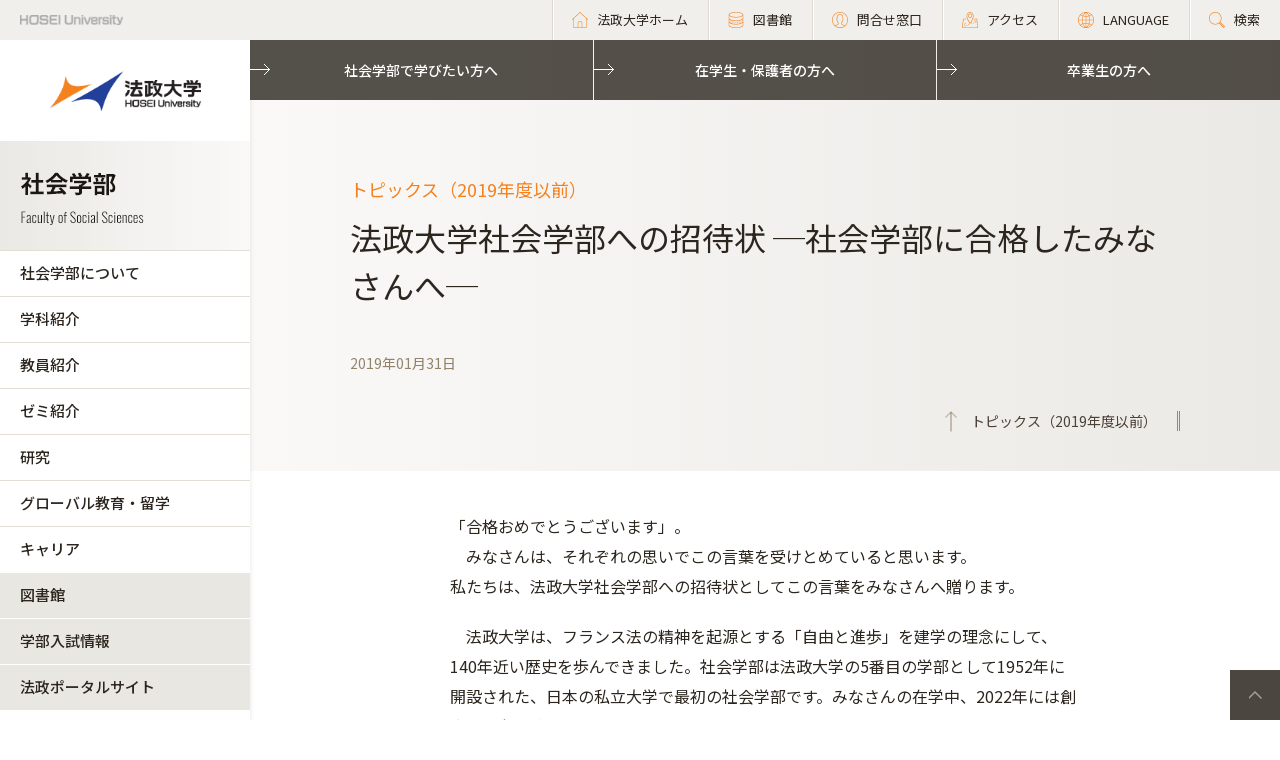

--- FILE ---
content_type: text/html; charset=UTF-8
request_url: https://www.hosei.ac.jp/shakai/NEWS/topics/20190131_01_1/
body_size: 15974
content:

<!-- ヘッダーの読み込み判定 -->
<!DOCTYPE html>
<html lang="ja">
<head>
  
  <meta charset="UTF-8">
  <meta http-equiv="X-UA-Compatible" content="IE=edge">
  <meta name="viewport" content="width=device-width,initial-scale=1.0,minimum-scale=1.0,user-scalable=yes">
  <meta name="format-detection" content="telephone=no">

<!-- Google Tag Manager -->
<script>(function(w,d,s,l,i){w[l]=w[l]||[];w[l].push({'gtm.start':
new Date().getTime(),event:'gtm.js'});var f=d.getElementsByTagName(s)[0],
j=d.createElement(s),dl=l!='dataLayer'?'&l='+l:'';j.async=true;j.src=
'https://www.googletagmanager.com/gtm.js?id='+i+dl;f.parentNode.insertBefore(j,f);
})(window,document,'script','dataLayer','GTM-WB9JPGV');</script>
<!-- End Google Tag Manager -->
	
  

<title>法政大学社会学部への招待状 ─社会学部に合格したみなさんへ─ :: 法政大学 社会学部</title>

<meta http-equiv="content-type" content="text/html; charset=UTF-8"/>
<meta name="generator" content="concrete5 - 8.5.1"/>
<link rel="canonical" href="https://www.hosei.ac.jp/shakai/NEWS/topics/20190131_01_1?auth=9abbb458a78210eb174f4bdd385bcf54">
<script type="text/javascript">
    var CCM_DISPATCHER_FILENAME = "/index.php";
    var CCM_CID = 23634;
    var CCM_EDIT_MODE = false;
    var CCM_ARRANGE_MODE = false;
    var CCM_IMAGE_PATH = "/concrete/images";
    var CCM_TOOLS_PATH = "/index.php/tools/required";
    var CCM_APPLICATION_URL = "https://www.hosei.ac.jp";
    var CCM_REL = "";
    var CCM_ACTIVE_LOCALE = "ja_JP";
</script>
<link href="/concrete/css/font-awesome.css?ccm_nocache=ca17add95b11d1baf3d74fcd3fa4637fb02c14ba" rel="stylesheet" type="text/css" media="all">
<script type="text/javascript" src="/concrete/js/jquery.js?ccm_nocache=ca17add95b11d1baf3d74fcd3fa4637fb02c14ba"></script>
<!--[if lt IE 9]><script type="text/javascript" src="/concrete/js/ie/html5-shiv.js?ccm_nocache=ca17add95b11d1baf3d74fcd3fa4637fb02c14ba"></script><![endif]-->
<!--[if lt IE 9]><script type="text/javascript" src="/concrete/js/ie/respond.js?ccm_nocache=ca17add95b11d1baf3d74fcd3fa4637fb02c14ba"></script><![endif]-->
<!-- Google Tag Manager -->
<script>(function(w,d,s,l,i){w[l]=w[l]||[];w[l].push({'gtm.start':
new Date().getTime(),event:'gtm.js'});var f=d.getElementsByTagName(s)[0],
j=d.createElement(s),dl=l!='dataLayer'?'&l='+l:'';j.async=true;j.src=
'https://www.googletagmanager.com/gtm.js?id='+i+dl;f.parentNode.insertBefore(j,f);
})(window,document,'script','dataLayer','GTM-WB9JPGV');</script>
<!-- End Google Tag Manager -->

<!-- Google Tag Manager (noscript) -->
<noscript><iframe src="https://www.googletagmanager.com/ns.html?id=GTM-WB9JPGV"
height="0" width="0" style="display:none;visibility:hidden"></iframe></noscript>
<!-- End Google Tag Manager (noscript) -->  
  <meta name="viewport" content="width=device-width, initial-scale=1.0">
  <script>
      if (navigator.userAgent.match(/IEMobile\/10\.0/)) {
          var msViewportStyle = document.createElement('style')
          msViewportStyle.appendChild(
              document.createTextNode(
                  '@-ms-viewport{width:auto!important}'
              )
          )
          document.querySelector('head').appendChild(msViewportStyle)
      }
  </script>
  
  <!-- 全サイト共通 -->
  <link rel="stylesheet" href="/common/css/style.css" media="all">
  <!--<script src="/common/js/libs/jquery.js"></script>-->
  <script src="/common/js/libs/jquery.matchHeight.js"></script>
  <script src="/common/js/common.js"></script>
  <!-- 学部サイト共通 -->
  <link rel="stylesheet" href="/application/themes/all_hosei/css/fa/common.css" media="all">
  
</head>
<body id="gDef gakubu" class="lDef with_plate">

<!-- Google Tag Manager (noscript) -->
<noscript><iframe src="https://www.googletagmanager.com/ns.html?id=GTM-WB9JPGV"
height="0" width="0" style="display:none;visibility:hidden"></iframe></noscript>
<!-- End Google Tag Manager (noscript) -->

<div class="ccm-page page-type-past-article page-template-article-past">

<!-- 学部用ヘッダー -->
<header class="header">
  <div class="header-in">
    <p class="header-logo">
      <a href="/">
        <img src="/common/img/logo_header_01.png" class="only-pc" alt="HOSEI University">
        <img src="/common/img/logo_01.png" class="only-tb-sp" alt="法政大学 HOSEI University">
      </a>
    </p>
    <div class="header-utility">    
      <ul class="header-link">
        <li class="item only-pc"><a href="/" class="link icon-home"><span>法政大学ホーム</span></a></li>
        <li class="item only-pc"><a href="/library" class="link icon-database"><span>図書館</span></a></li>
        <li class="item only-pc"><a href="/toiawase" class="link icon-user"><span>問合せ窓口</span></a></li>
        <li class="item"><a href="/access" class="link icon-map"><span>アクセス</span></a></li>
        <li class="item"><a href="/language" class="link icon-lang"><span>LANGUAGE</span></a></li>
        <li class="item"><a href="/search" class="link icon-search"><span>検索</span></a></li>
      </ul>
      <div class="header-menu">
        <div class="button">
          <span></span>
          <span></span>
          <span></span>
        </div>
        <p class="text">MENU</p>
      </div>
    </div>
  </div><!-- /header-in -->
</header><!-- /header -->

<!-- 学部用グローバルナビ -->
<nav class="nav-global-wrap nav-global-gakubu">
  <p class="logo-nav logo-gakubu"><a href="/" class="link"><img src="/common/img/logo_01.png" alt="法政大学 HOSEI University"></a></p>
  <h1 class="box-heading-gakubu">
    <a href="/shakai" class="link">
      <img src="/application/themes/all_hosei/img/fa/common/logo_faculty_shakai.png" class="only-pc" alt="社会学部 Faculty of Social Sciences">
      <span class="only-tb-sp">
        <span class="box">
          <span class="txt-jp">社会学部</span>
          <span class="txt-en">Faculty of Social Sciences</span>
        </span>
      </span>
    </a>
  </h1>
  <div class="nav-global">
    
    <ul class="list-nav">
      <li class="item only-tb-sp">
        <a href="/shakai">社会学部ホーム</a>
      </li>
      

    <div id="AdvancedHTMLBlock180280" class="advanced_html_block">
<ul class="list-nav">
  <li class="item only-tb-sp"><a href="/shakai">社会学部ホーム</a></li>
  <li class="item"><a href="/shakai/shokai" target="_self" class="">社会学部について</a></li>
  <li class="item"><a href="/shakai/gakka" target="_self" class="">学科紹介</a></li>
  <li class="item"><a href="/shakai/kyoin" target="_self" class="">教員紹介</a></li>
  <li class="item"><a href="/shakai/seminar" target="_self" class="">ゼミ紹介</a></li>
  <li class="item"><a href="/shakai/kenkyu" target="_self" class="">研究</a></li>
  <li class="item"><a href="/shakai/ryugaku" target="_self" class="">グローバル教育・留学</a></li>
  <li class="item"><a href="/shakai/career" target="_self" class="">キャリア</a></li>
</ul></div>
    </ul>

    

    

      <ul class="list-nav">
                    
            <li class="item type-01">
                <a href="/library" target="_blank">図書館</a>
            </li>
        
                    
            <li class="item type-01">
                <a href="http://nyushi.hosei.ac.jp/" target="_blank">学部入試情報</a>
            </li>
        
                    
            <li class="item type-01">
                <a href="https://hoppii.hosei.ac.jp/portal" target="_blank">法政ポータルサイト</a>
            </li>
        
                </ul>


    
    

    <div id="AdvancedHTMLBlock668" class="advanced_html_block">
<ul class="list-header">
 <li class="item"><a href="https://www.hosei.ac.jp/shakai/jukensei" class="link">社会学部で学びたい方へ</a></li>
 <li class="item"><a href="https://www.hosei.ac.jp/shakai/zaigakusei" class="link">在学生・保護者の方へ</a></li>
 <li class="item"><a href="https://www.hosei.ac.jp/shakai/sotsugyosei" class="link">卒業生の方へ</a></li>
</ul></div>

    <div class="only-tb-sp">
      <ul class="list-header-link">
        <li class="item"><a href="/library" class="link"><span>図書館</span></a></li>
        <li class="item"><a href="/toiawase" class="link"><span>問合せ窓口</span></a></li>
      </ul>
    </div>
  </div>
</nav><!-- /nav-global --><link rel="stylesheet" href="/common/css/various.css" media="all">
<link rel="stylesheet" href="/common/css/article_past.css" media="all">
<!-- <link rel="stylesheet" href="/common/css/article_past_sp.css" media="all"> -->

<div class="wrapper">
  <div class="contents">
  
      <!-- ページタイトル -->
      <div class="hero-cmn-detail"><div class="hero-cmn-in"><p class="txt-hero-detail">トピックス（2019年度以前）</p><h1 class="ttl-hero-detail">法政大学社会学部への招待状 ─社会学部に合格したみなさんへ─</h1><ul class="list-cmn-tag">
          <li>2019年01月31日</li>

      </ul><a href="/shakai/NEWS/topics" class="link-cmn-hero link-cmn-hero-brown"><span>トピックス（2019年度以前）</span></a></div>    
    </div><!-- /hero-cmn-detail -->
    
    <!-- Main-->
    <section class="sec-cmn">
			<div id="MAIN-CONTENT-AREA">
      

    <div class="box-cmn editor"><div class="lead"><p >「合格おめでとうございます」。<br/>　みなさんは、それぞれの思いでこの言葉を受けとめていると思います。<br/>私たちは、法政大学社会学部への招待状としてこの言葉をみなさんへ贈ります。</p><p>　法政大学は、フランス法の精神を起源とする「自由と進歩」を建学の理念にして、140年近い歴史を歩んできました。社会学部は法政大学の5番目の学部として1952年に開設された、日本の私立大学で最初の社会学部です。みなさんの在学中、2022年には創立70周年を迎えます。みなさんも、アカデミック・コミュニティの一員として、これから作られる法政大学社会学部の歴史にぜひ加わってください。</p><p>　現在法政大学は大学憲章を制定し、「自由を生き抜く実践知」を大学の理念として掲げています。そして社会学部は「社会課題の解決」を学部教育の軸にしています。地球環境の保護、少子高齢化による地域社会や家族構造の変化、労働人口の減少を補うITの活用など、社会の課題は実に多様です。新入生のみなさんには、自分の一生を通じて、ささやかでも社会課題の解決に貢献していこうと思えるそれぞれの道を探し、その入り口に立っていただくことを教職員一同願っています。</p><p>　緑爽やかな多摩の地で、みなさんとともに学べることを楽しみにお待ちしています。</p><p >社会学部長<br/>藤田　真文</p><!-- /lead --></div></div>
			</div>
    </section><!-- /sec-cmn -->
      
<!--    <div class="box-notice-list">
      <a href="/shakai/NEWS/topics" class="btn-notice-link">トピックス（2019年度以前） 一覧</a>
    </div> -->

  </div><!-- /contents -->


<!-- 学部用フッター -->
<footer class="footer footer-gakubu">
  <div class="footer-top">
    <div class="footer-in">

      <div class="footer-heading">
        <div class="box-heading">
          <p class="txt-jp">社会学部</p>
          <p class="txt-en">Faculty of Social Sciences</p>
        </div>      
        

    <div id="AdvancedHTMLBlock21422" class="advanced_html_block">
<ul class="list-footer">
  <li class="item"><p class="link-cmn"><a href="https://www.hosei.ac.jp/shakai/qa">よくある質問</a></p></li>
  <li class="item"><p class="link-cmn"><a href="https://www.hosei.ac.jp/shakai/toiawase">お問合せ</a></p></li>
</ul></div>
      </div><!-- /footer-heading -->

      

    <ul class="footer-link-gakubu"><li class="item"><a href="https://www.hosei.ac.jp/shakai/shokai" target="_self" class="link">社会学部について</a></li><li class="item"><a href="https://www.hosei.ac.jp/shakai/gakka" target="_self" class="link">学科紹介</a></li><li class="item"><a href="https://www.hosei.ac.jp/shakai/kyoin" target="_self" class="link">教員紹介</a></li><li class="item"><a href="https://www.hosei.ac.jp/shakai/seminar" target="_self" class="link">ゼミ紹介</a></li><li class="item"><a href="https://www.hosei.ac.jp/shakai/kenkyu" target="_self" class="link">研究</a></li><li class="item"><a href="https://www.hosei.ac.jp/shakai/ryugaku" target="_self" class="link">グローバル教育・留学</a></li><li class="item"><a href="https://www.hosei.ac.jp/shakai/career" target="_self" class="link">キャリア</a></li></ul>

            
      <ul class="footer-link-gakubu type-01">
        <li class="item"><a href="https://hoppii.hosei.ac.jp/portal" class="link ico-blnk ico-blnk-wht" target="_blank">法政ポータルサイト</a></li>
        <li class="item"><a href="https://syllabus.hosei.ac.jp/web/show.php" class="link ico-blnk ico-blnk-wht" target="_blank">Webシラバス（講義概要）</a></li>
      </ul>
      
      <div class="footer-utility">
        <p class="footer-logo"><a href="/"><img src="/common/img/logo_01.png" alt="法政大学 HOSEI University"></a></p>
      </div><!-- /footer-utility -->
        
      <ul class="footer-sns">
        <li class="item"><a href="http://twitter.com/hosei_pr" class="link" target="_blank"><img src="/common/img/ico_twitter_01.png" alt="twitter"></a></li>
        <li class="item"><a href="https://www.facebook.com/HoseiUniversity" class="link" target="_blank"><img src="/common/img/ico_facebook_01.png" alt="facebook"></a></li>
        <li class="item"><a href="http://www.linkedin.com/edu/school?id=14047" class="link" target="_blank"><img src="/common/img/ico_linkedin_01.png" alt="linkedin"></a></li>
        <li class="item"><a href="https://www.youtube.com/user/hoseiPR" class="link" target="_blank"><img src="/common/img/ico_youtube_01.png" alt="youtube"></a></li>
        <li class="item"><a href="https://www.instagram.com/hosei_university/" class="link" target="_blank"><img src="/common/img/ico_instagram_01.png" alt="instagram"></a></li>
      </ul>
    </div><!-- /footer-in -->
  </div><!-- /footer-top -->

  

    <div id="AdvancedHTMLBlock104266" class="advanced_html_block">
<div class="footer-deep">
    <div class="footer-in">
        <div class="footer-link-wrap">
            <div class="col">
                <ul class="footer-link">
                    <li class="item"><a href="https://www.hosei.ac.jp/policy" class="link">サイトポリシー</a></li>
                    <li class="item"><a href="https://www.hosei.ac.jp/privacy" class="link">プライバシーポリシー</a></li>
                    <li class="item"><a href="https://www.hosei.ac.jp/hosei/disclosure" class="link">情報公開</a></li>
                </ul>
            </div><!-- /col -->
            <div class="col">
                <ul class="footer-link">
                    <li class="item"><a href="https://www.hosei.ac.jp/saiyo" class="link">採用情報</a></li>
                    <li class="item"><a href="https://www.hosei.ac.jp/kyoshoku" class="link">教職員の方へ</a></li>
                </ul>
            </div><!-- /col -->
        </div><!-- /footer-links -->
    <p class="footer-copyright">Copyright &copy; Hosei University. All rights reserved.</p>
    <p class="btn-cmn-pagetop"><a href="#" class="js-scroll">PageTop</a></p>
    </div>
</div><!-- /footer-deep --></div>
  
</footer><!-- /footer -->
</div><!-- /wrapper -->


</div>
<script type="text/javascript" src="/concrete/js/picturefill.js?ccm_nocache=ca17add95b11d1baf3d74fcd3fa4637fb02c14ba"></script>

</body>
</html>
